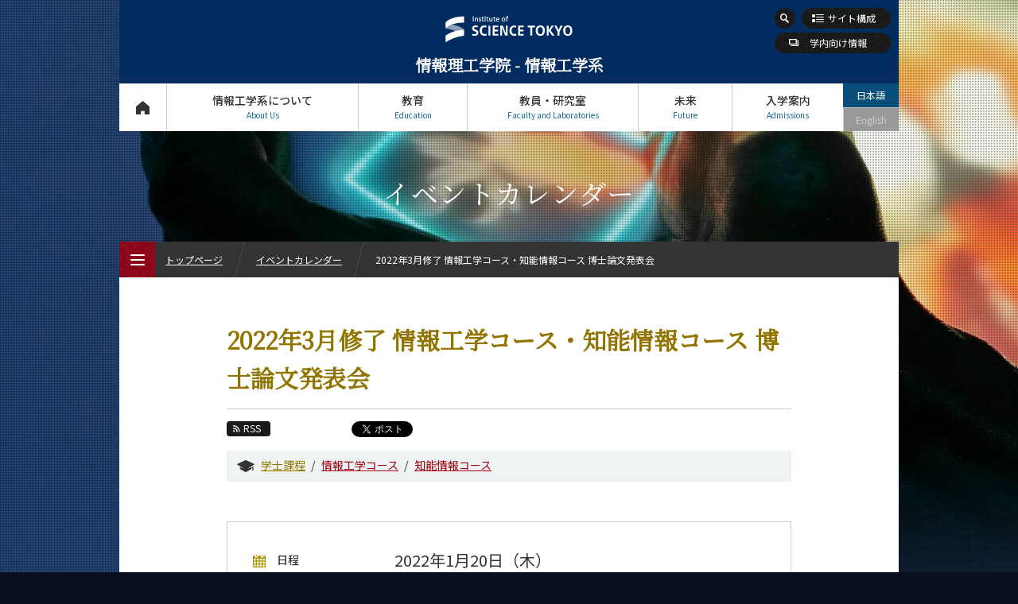

--- FILE ---
content_type: text/html; charset=UTF-8
request_url: https://educ.titech.ac.jp/cs/event_information/2022/061815.html
body_size: 7899
content:
<!DOCTYPE html>
<html lang="ja" dir="ltr">
<head prefix="og: http://ogp.me/ns# fb: http://ogp.me/ns/fb# article: http://ogp.me/ns/article#">
<meta charset="UTF-8">
<title>2022年3月修了 情報工学コース・知能情報コース 博士論文発表会 | イベントカレンダー | Science Tokyo 情報理工学院 情報工学系</title>
<meta name="keywords" content="情報工学系, イベントカレンダー, 2022年3月修了 情報工学コース・知能情報コース 博士論文発表会, 情報理工学院, 東工大, 東京工業大学, Tokyo Tech">
<meta name="description" content="東京工業大学 情報理工学院 情報工学系の2022年3月修了 情報工学コース・知能情報コース 博士論文発表会ページ。2022年3月修了の情報工学コース・知能情報コース 博士論文発表会を行います。プログラムは以下のPDFファイルを参照してください。">

<link rel="icon" type="image/x-icon" href="/common/img/favicon.ico">
<meta property="fb:app_id" content="2101527763319476">
<meta property="og:type" content="article">
<meta property="og:title" content="2022年3月修了 情報工学コース・知能情報コース 博士論文発表会 | イベントカレンダー | Science Tokyo 情報理工学院 情報工学系">
<meta property="og:description" content="東京工業大学 情報理工学院 情報工学系の2022年3月修了 情報工学コース・知能情報コース 博士論文発表会ページ。2022年3月修了の情報工学コース・知能情報コース 博士論文発表会を行います。プログラムは以下のPDFファイルを参照してください。">
<meta property="og:url" content="https://educ.titech.ac.jp/cs/event_information/2022/061815.html">
<meta property="og:image" content="https://educ.titech.ac.jp/cs/common/img/logo_sns.jpg">
<meta name="twitter:card" content="summary_large_image">
<meta name="twitter:site" content="@tokyotech_jp">


<meta name="viewport" content="width=device-width, initial-scale=1">
<script type="text/javascript" src="/common/js/webfontloader.js" defer></script>
<script type="text/javascript" src="/common/js/webfontloader-script.js" defer></script>
<link rel="stylesheet" type="text/css" href="/common/css/cmn_layout_pc.css" media="screen and (min-width: 769px)">
<link rel="stylesheet" type="text/css" href="/common/css/cmn_layout_sp.css" media="screen and (max-width: 768px)">
<link rel="stylesheet" type="text/css" href="/common/css/cmn_layout_print.css" media="print">
<link rel="stylesheet" type="text/css" href="/common/css/cmn_style.css" media="all">
<script type="text/javascript" src="/common/js/jquery-3.5.1.min.js"></script>
<script type="text/javascript" src="/common/js/common.js"></script>
<!--[if lt IE 9]>
<script type="text/javascript" src="/common/js/html5_ie.js"></script>
<link rel="stylesheet" type="text/css" href="/common/css/cmn_layout_pc.css" media="all">
<link rel="stylesheet" type="text/css" href="/common/css/cmn_style.css" media="all">
<![endif]-->
<link rel="stylesheet" type="text/css" href="/cs/common/css/cmn_style_pc.css" media="screen and (min-width: 769px)">
<link rel="stylesheet" type="text/css" href="/cs/common/css/cmn_style_sp.css" media="screen and (max-width: 768px)">
<!--[if lt IE 9]>
<link rel="stylesheet" type="text/css" href="/cs/common/css/cmn_style_pc.css" media="all">
<![endif]-->


<link rel="stylesheet" type="text/css" href="/cs/event_information/css/style_pc.css" media="screen and (min-width: 769px)">
<link rel="stylesheet" type="text/css" href="/cs/event_information/css/style_sp.css" media="screen and (max-width: 768px)">
<link rel="stylesheet" type="text/css" href="/cs/event_information/css/style_print.css" media="print">

<!--[if lt IE 9]>
<link rel="stylesheet" type="text/css" href="/cs/event_information/css/style_pc.css" media="all">
<![endif]-->

<script>
  (function(i,s,o,g,r,a,m){i['GoogleAnalyticsObject']=r;i[r]=i[r]||function(){
  (i[r].q=i[r].q||[]).push(arguments)},i[r].l=1*new Date();a=s.createElement(o),
  m=s.getElementsByTagName(o)[0];a.async=1;a.src=g;m.parentNode.insertBefore(a,m)
  })(window,document,'script','//www.google-analytics.com/analytics.js','ga');

  ga('create', 'UA-7676767-1', 'auto');
  ga('send', 'pageview');

</script>
<!-- Global site tag (gtag.js) - Google Analytics -->
<script async src="https://www.googletagmanager.com/gtag/js?id=G-VKBJ61GEPE"></script>
<script>
  window.dataLayer = window.dataLayer || [];
  function gtag(){dataLayer.push(arguments);}
  gtag('js', new Date());

  gtag('config', 'G-VKBJ61GEPE');
</script></head>
<body id="event_detail">
<div id="wrapper">
	<header id="header">
		<div id="headerIn">
			<p id="headerLogo"><a href="/cs/"><img src="/common/img/logo.svg" width="241" height="49" alt="Institute of Science Tokyo"><span class="font_min">情報理工学院 - 情報工学系</span></a></p>
			<div id="headerFunc">
                <div id="headerSearch">
					<form action="/cs/site_search/" id="cse-search-box">
							<input type="hidden" name="cx" value="016737275621795016578:wcnvds5pjri">
							<input type="hidden" name="cof" value="FORID:10">
							<input type="hidden" name="ie" value="UTF-8">
							<input type="text" name="q" value="" maxlength="300" class="txt">
							<div class="btn">
								<input type="image" name="sa" src="/common/img/btn_search01_on.png" alt="検索">
								<p><span><img src="/common/img/btn_search01_no.png" width="26" height="26" alt="検索"></span></p>
							</div>
						</form>
						<script type="text/javascript" src="//www.google.com/coop/cse/brand?form=cse-search-box&amp;lang=ja"></script>
					
				<!-- /headerSearch --></div>
					<p id="headerOrg"><a href="#"><span>サイト構成</span></a></p>
					<p id="headerLimit">
					<a href="http://local.c.titech.ac.jp/student/" target="_blank"><span>学内向け情報</span></a>
					<!-- /headerLimit --></p>
					<nav id="gNavi">
						<ul>
							<li id="gNav01"><a href="/cs/">トップページ<span>Top Page</span></a></li>
							<li id="gNav02"><a href="#" rel="about_us">情報工学系について<span>About Us</span></a>
								<div>
									<ul>
										<li id="gNav02_01">
											<a href="/cs/about_us/" class="expand">
												<img src="/cs/common/img/bg_gnav02_01.jpg" width="300" height="100" alt="私たちのヴィジョン">
												<span>私たちのヴィジョン</span>
											</a>
										</li>
										<li id="gNav02_02">
											<a href="/cs/about_us/overview.html" class="expand">
												<img src="/cs/common/img/bg_gnav02_02.jpg" width="300" height="100" alt="概要">
												<span>概要</span>
											</a>
										</li>
									</ul>
									<p class="close"><a href="#">CLOSE</a></p>
								</div>
							</li>
							<li id="gNav03"><a href="#" rel="education">教育<span>Education</span></a>
								<div>
									<ul>
										<li id="gNav03_01">
											<a href="/cs/education/cs_undergraduate/" class="expand">
												<img src="/cs/common/img/bg_gnav03_01.jpg" width="300" height="70" alt="情報工学系（学士課程）">
												<span>情報工学系<br>（学士課程）</span>
											</a>
											<ul>
												<li><a href="/cs/education/cs_undergraduate/five_features.html"><span>5つの特長</span></a></li>
												<li><a href="/cs/education/cs_undergraduate/curriculum.html"><span>学びの体系</span></a></li>
											</ul>
										</li>
										<li id="gNav03_02">
											<a href="/cs/education/cs_graduate/" class="expand">
												<img src="/cs/common/img/bg_gnav03_02.jpg" width="300" height="70" alt="情報工学コース（大学院課程）">
												<span>情報工学コース<br>（大学院課程）</span>
											</a>
											<ul>
												<li><a href="/cs/education/cs_graduate/five_features.html"><span>5つの特長</span></a></li>
												<li><a href="/cs/education/cs_graduate/curriculum.html"><span>学びの体系</span></a></li>
											</ul>
										</li>
										<li id="gNav03_03">
											<a href="/cs/education/ai_graduate/" class="expand">
												<img src="/cs/common/img/bg_gnav03_03.jpg" width="300" height="70" alt="知能情報コース（大学院課程）">
												<span>知能情報コース<br>（大学院課程）</span>
											</a>
											<ul>
												<li><a href="/cs/education/ai_graduate/five_features.html"><span>5つの特長</span></a></li>
												<li><a href="/cs/education/ai_graduate/curriculum.html"><span>学びの体系</span></a></li>
											</ul>
										</li>
                                        <li id="gNav03_04">
                                            <a href="/cs/education/esi_graduate/" class="expand">
                                                <img src="/cs/common/img/bg_gnav03_04.jpg" width="300" height="70" alt="エネルギー・情報コース（大学院課程）">
                                                <span>エネルギー・情報コース<br>（大学院課程）</span>
                                            </a>
                                            <ul>
                                                <li><a href="/cs/education/esi_graduate/five_features.html"><span>5つの特長</span></a></li>
                                                <li><a href="/cs/education/esi_graduate/curriculum.html"><span>学びの体系</span></a></li>
                                            </ul>
                                        </li>
                                        <li id="gNav03_05">
                                            <a href="/cs/education/stm_graduate/" class="expand">
                                                <img src="/cs/common/img/bg_gnav03_05.jpg" width="300" height="70" alt="人間医療科学技術コース（大学院課程）">
                                                <span>人間医療科学技術コース<br>（大学院課程）</span>
                                            </a>
                                            <ul>
                                                <li><a href="/cs/education/stm_graduate/five_features.html"><span>5つの特長</span></a></li>
                                                <li><a href="/cs/education/stm_graduate/curriculum.html"><span>学びの体系</span></a></li>
                                            </ul>
                                        </li>
                                        <li id="gNav03_06">
                                            <a href="/cs/education/mis_graduate/" class="expand">
                                                <img src="/cs/common/img/bg_gnav03_06.jpg" width="300" height="70" alt="物質・情報卓越コース（博士後期課程）">
                                                <span>物質・情報卓越コース<br>（博士後期課程）</span>
                                            </a>
                                            <ul>
                                                <li><a href="/cs/education/mis_graduate/five_features.html"><span>5つの特長</span></a></li>
                                                <li><a href="/cs/education/mis_graduate/curriculum.html"><span>学びの体系</span></a></li>
                                            </ul>
                                        </li>
									</ul>
									<p class="close"><a href="#">CLOSE</a></p>
								</div>
							</li>
							<li id="gNav04"><a href="#" rel="faculty">教員・研究室<span>Faculty and Laboratories</span></a>
								<div>
									<ul>
										<li id="gNav04_01">
											<a href="/cs/faculty/" class="expand">
												<img src="/cs/common/img/bg_gnav04_01.jpg" width="300" height="100" alt="担当教員一覧">
												<span>担当教員一覧</span>
											</a>
										</li>
										<li id="gNav04_02">
											<a href="/cs/faculty/research_lab/" class="expand">
												<img src="/cs/common/img/bg_gnav04_02.jpg" width="300" height="100" alt="研究室と研究テーマ">
												<span>研究室と研究テーマ</span>
											</a>
										</li>
									</ul>
									<p class="close"><a href="#">CLOSE</a></p>
								</div>
							</li>
							<li id="gNav05"><a href="#" rel="future">未来<span>Future</span></a>
								<div>
									<ul>
										<li id="gNav05_01">
											<a href="/cs/future/" class="expand">
												<img src="/cs/common/img/bg_gnav05_01.jpg" width="300" height="100" alt="将来の進路">
												<span>将来の進路</span>
											</a>
										</li>
										<li id="gNav05_02">
											<a href="/cs/future/graduate_stories/" class="expand">
												<img src="/cs/common/img/bg_gnav05_02.jpg" width="300" height="100" alt="活躍する先輩たち">
												<span>活躍する先輩たち</span>
											</a>
										</li>
									</ul>
									<p class="close"><a href="#">CLOSE</a></p>
								</div>
							</li>
							<li id="gNav06"><a href="#" rel="admissions">入学案内<span>Admissions</span></a>
								<div>
									<ul>
										<li id="gNav06_01"><a href="/cs/admissions/" class="expand"><img src="/cs/common/img/bg_gnav06_01.jpg" width="300" height="100" alt="入学案内"><span>入学案内</span></a></li>
									</ul>
									<p class="close"><a href="#">CLOSE</a></p>
								</div>
							</li>
						</ul>
					<!-- /gNavi --></nav>
					<ul id="languageNavi">
<li class="ja"><a href="#" class="active">日本語</a></li>

	
        
        <li class="eng"><span>English</span></li>
        
	

					<!-- /languageNavi --></ul>
				<!-- /headerFunc --></div>
		<!-- /headerIn --></div>
	</header>
	<p id="contentsTitle" class="font_min">イベントカレンダー</p>
	<div id="contents">
		<div id="contentsIn">
			<div class="heading_event01">
				<h1 class="tit font_min">2022年3月修了 情報工学コース・知能情報コース 博士論文発表会</h1>
				<div class="sns">
					<ul class="sns_shares">
						<li><p class="btn_rss"><a href="/cs/event_information/rss.xml"><span>RSS</span></a></p></li>
						<li class="fb">
							<script type="text/javascript">
								document.write('<iframe src="//www.facebook.com/plugins/like.php?href='+encodeURIComponent(document.URL)+'&amp;width=100&amp;height=20&amp;colorscheme=light&amp;layout=button_count&amp;action=like&amp;show_faces=false&amp;send=false" scrolling="no" frameborder="0" style="border:none; overflow:hidden; width:100px; height:20px;" allowTransparency="true"></iframe>');
							</script>
						</li>

						<li class="tw" style="margin-left:-12px;"><a href="https://twitter.com/share" class="twitter-share-button" data-url="https://educ.titech.ac.jp/cs/event_information/2022/061815.html" data-text="2022年3月修了 情報工学コース・知能情報コース 博士論文発表会 | イベントカレンダー | Science Tokyo 情報理工学院 情報工学系">Tweet</a><script>!function(d,s,id){var js,fjs=d.getElementsByTagName(s)[0];if(!d.getElementById(id)){js=d.createElement(s);js.id=id;js.src="//platform.twitter.com/widgets.js";fjs.parentNode.insertBefore(js,fjs);}}(document,"script","twitter-wjs");</script></li>
						<li><div class="g-plusone" data-href="https://educ.titech.ac.jp/cs/event_information/2022/061815.html" data-size="medium"></div></li>
					</ul>
				</div>
				<ul class="course">
					
					
					
					<li><a href="/cs/event_information/cs_undergraduate/" class="undergraduate">学士課程</a></li>
					<li><a href="/cs/event_information/cs_graduate/">情報工学コース</a></li>
					
					<li><a href="/cs/event_information/ai_graduate/">知能情報コース</a></li>
				</ul>
			</div>

<div class="section01"><div class="box_event01">
        
					<dl class="calendar">
						<dt><span>日程</span></dt>
						<dd>2022年1月20日（木）</dd>
					</dl>
					
					
					
					
					
					
					
</div><!-- /section01 --></div>
        

			<div class="section01">
				
				<p>2022年3月修了の情報工学コース・知能情報コース 博士論文発表会を行います。プログラムは以下のPDFファイルを参照してください。</p>
			<!-- /section01 --></div>
			<div class="section01">
				<ul class="btn_type02 iconSelector">
					<li><a href="/cs/event_information/file/30aef1dbc307b8a9d51383aafbd1b988.pdf">2022年3月修了 情報工学コース・知能情報コース 博士論文発表会</a></li>
					
				</ul>
			<!-- /section01 --></div>
			
            <div class="section01">
                <div class="upd"><p>更新日：2022.01.14</p></div>
            <!-- /section01 --></div>

			<div class="ftContents">
				<div class="tags">
					<ul class="course">
						
					
						
					
						
					
						<li><a href="/cs/event_information/cs_undergraduate/" class="undergraduate">学士課程</a></li>
					
						<li><a href="/cs/event_information/cs_graduate/">情報工学コース</a></li>
					
						
					
						<li><a href="/cs/event_information/ai_graduate/">知能情報コース</a></li>
					</ul>
				</div>
				<div>
					<ul class="sns_shares">
						<li><p class="btn_rss"><a href="/cs/event_information/rss.xml"><span>RSS</span></a></p></li>
						<li class="fb">
							<script type="text/javascript">
								document.write('<iframe src="//www.facebook.com/plugins/like.php?href='+encodeURIComponent(document.URL)+'&amp;width=100&amp;height=20&amp;colorscheme=light&amp;layout=button_count&amp;action=like&amp;show_faces=false&amp;send=false" scrolling="no" frameborder="0" style="border:none; overflow:hidden; width:100px; height:20px;" allowTransparency="true"></iframe>');
							</script>
						</li>

						<li class="tw" style="margin-left:-12px;"><a href="https://twitter.com/share" class="twitter-share-button" data-url="https://educ.titech.ac.jp/cs/event_information/2022/061815.html" data-text="2022年3月修了 情報工学コース・知能情報コース 博士論文発表会 | イベントカレンダー | Science Tokyo 情報理工学院 情報工学系">Tweet</a><script>!function(d,s,id){var js,fjs=d.getElementsByTagName(s)[0];if(!d.getElementById(id)){js=d.createElement(s);js.id=id;js.src="//platform.twitter.com/widgets.js";fjs.parentNode.insertBefore(js,fjs);}}(document,"script","twitter-wjs");</script></li>
						<li><div class="g-plusone" data-href="https://educ.titech.ac.jp/cs/event_information/2022/061815.html" data-size="medium"></div></li>
					</ul>
				</div>
			<!-- /ftContents --></div>
		<!-- /contentsIn --></div>
	<!-- /contents --></div>

	<div id="fNavi">
		<div id="fNaviIn">
			<ul>
				<li id="fNav01"><a href="/cs/about_this_site/"><span>本サイトについて</span></a></li>
				<li id="fNav02"><a href="/cs/privacy/"><span>個人情報の<br>取り扱いについて</span></a></li>
				<li id="fNav03"><a href="/cs/contact_and_access/"><span>お問い合わせ・<br>アクセス</span></a></li>
				<li id="fNav04"><a href="/cs/publications/"><span>広報誌</span></a></li>
				<li id="fNav05"><a href="/cs/links/"><span>関連リンク</span></a></li>
				<li id="fNav06"><a href="/cs/site_map/"><span>サイトマップ</span></a></li>
			</ul>
		<!-- /fNaviIn --></div>
	<!-- /fNavi --></div>
	<footer id="footer">
		<div id="footerIn">
			<div id="footerFunc">
				<div class="sns">
					<ul class="footer_sns_icon mb10">
						<li class="footer_sns_list"><a class="footer_sns_link" href="https://www.facebook.com/sciencetokyo.official.ja" target="_blank" rel="noopener noreferrer"><svg width="33" height="33" viewBox="0 0 33 33" fill="none" xmlns="http://www.w3.org/2000/svg" role="img" aria-labelledby="facebook-logo-icon"><title id="facebook-logo-icon">Facebook logo</title><rect width="33" height="33" rx="4" fill="#0076FA"></rect><path d="M28 16.0672C28 9.95496 23.0751 5 17 5C10.9249 5 6 9.95496 6 16.0672C6 21.5912 10.0225 26.1697 15.2813 27V19.2663H12.4883V16.0672H15.2813V13.629C15.2813 10.8553 16.9235 9.32313 19.4361 9.32313C20.6396 9.32313 21.8984 9.53929 21.8984 9.53929V12.2629H20.5114C19.1449 12.2629 18.7188 13.116 18.7188 13.9912V16.0672H21.7695L21.2818 19.2663H18.7188V27C23.9775 26.1697 28 21.5912 28 16.0672Z" fill="white"></path></svg></a></li>
						<li class="footer-sns-list"><a class="footer-sns-link" href="https://x.com/sciencetokyo_ja" target="_blank" rel="noopener noreferrer"><svg width="33" height="33" viewBox="0 0 33 33" fill="none" xmlns="http://www.w3.org/2000/svg"><path d="M29.3301 0.25H4.33008C2.12094 0.25 0.330078 2.04086 0.330078 4.25V29.25C0.330078 31.4591 2.12094 33.25 4.33008 33.25H29.3301C31.5392 33.25 33.3301 31.4591 33.3301 29.25V4.25C33.3301 2.04086 31.5392 0.25 29.3301 0.25Z" fill="black"/><path d="M18.7124 15.7893L25.4133 8H23.8254L18.0071 14.7633L13.3599 8H8L15.0274 18.2273L8 26.3955H9.58799L15.7324 19.2533L20.6401 26.3955H26L18.7121 15.7893H18.7124ZM16.5375 18.3174L15.8255 17.299L10.1602 9.19542H12.5992L17.1712 15.7353L17.8832 16.7537L23.8262 25.2545H21.3871L16.5375 18.3178V18.3174Z" fill="white"/></svg></a></li>	
                    	<li class="footer_sns_list"><a class="footer_sns_link" href="https://www.linkedin.com/school/sciencetokyo/" target="_blank" rel="noopener noreferrer"><svg width="33" height="33" viewBox="0 0 33 33" fill="none" xmlns="http://www.w3.org/2000/svg" role="img" aria-labelledby="LinkedIn-logo-icon"><title id="LinkedIn-logo-icon">LinkedIn logo</title><rect width="33" height="33" rx="4" fill="#2867B2"></rect><path d="M10.4688 27.7195H6.34375V12.5945H10.4688V27.7195ZM8.40625 10.851C7.078 10.851 6 9.76475 6 8.4255C6 7.08625 7.078 6 8.40625 6C9.7345 6 10.8125 7.08625 10.8125 8.4255C10.8125 9.76475 9.73588 10.851 8.40625 10.851ZM26.9688 27.7195H22.8438V20.014C22.8438 15.383 17.3438 15.7336 17.3438 20.014V27.7195H13.2188V12.5945H17.3438V15.0214C19.2633 11.4656 26.9688 11.203 26.9688 18.4259V27.7195Z" fill="white"></path></svg></a></li>
						<li class="footer_sns_list"><a class="footer_sns_link" href="https://www.youtube.com/@sciencetokyo_ja" target="_blank" rel="noopener noreferrer"><svg width="33" height="33" viewBox="0 0 33 33" fill="none" xmlns="http://www.w3.org/2000/svg" role="img" aria-labelledby="YouTube-logo-icon"><title id="YouTube-logo-icon">YouTube logo</title><rect width="33" height="33" rx="3" fill="#FE0000"></rect><path fill-rule="evenodd" clip-rule="evenodd" d="M26.2673 8.50757C27.343 8.78683 28.1901 9.60965 28.4777 10.6546C29 12.5485 29 16.5001 29 16.5001C29 16.5001 29 20.4515 28.4777 22.3452C28.1901 23.3902 27.343 24.2132 26.2673 24.4924C24.3177 25 16.5 25 16.5 25C16.5 25 8.68229 25 6.73266 24.4924C5.657 24.2132 4.80978 23.3902 4.52229 22.3452C4 20.4515 4 16.5001 4 16.5001C4 16.5001 4 12.5485 4.52229 10.6546C4.80978 9.60965 5.657 8.78683 6.73266 8.50757C8.68229 8 16.5 8 16.5 8C16.5 8 24.3177 8 26.2673 8.50757ZM20.495 16.5L13.9999 12.8571V20.1428L20.495 16.5Z" fill="white"></path></svg></a></li>
              			<li class="footer-sns-list"><a class="footer-sns-link" href="https://www.instagram.com/sciencetokyo_ja/" target="_blank" rel="noopener noreferrer"><img src="/common/img/logo-instagram.png" width="33" height="33" alt="instagram"></a></li>
                	</ul>
				<!-- /sns --></div>
            	<div class="logo">
                	<img src="/common/img/logo.svg" alt="Institute of Science Tokyo" width="241" height="49">
           		</div>
            	<div class="links">
					<ul>
						<li><a href="https://www.isct.ac.jp/ja" target="_blank">Science Tokyo Webヘ</a></li>
                    	<li><a href="https://www.titech.ac.jp/enrolled/news/" target="_blank">在学生向け情報</a></li>
                    	<li><a href="https://www.titech.ac.jp/staff/news/" target="_blank">教職員向け情報（学内限定）</a></li>
					</ul>
				<!-- /links --></div>
			<!-- /footerFunc --></div>
		<!-- /footerIn --></div>
		<p id="copyright">&copy; Dept. of Computer Science, Institute of Science Tokyo</p>
	</footer>
	<p class="pageTop"><a href="#wrapper"><img src="/common/img/btn_pagetop01.png" width="40" height="60" alt="ページのトップへ"></a></p>
<!-- /wrapper --></div>

<div id="menu_btn">
	<p class="open"><a href="#"><img src="/common/img/btn_menu01.png" width="45" height="45" alt="MENU"><span><img src="/common/img/btn_menu01_txt.png" width="45" height="45" alt=""></span><span class="text_menu">MENU</span></a></p>
	<p class="close"><a href="#"><img src="/common/img/btn_menu02.png" width="45" height="45" alt="CLOSE"><span><img src="/common/img/btn_menu02_txt.png" width="45" height="45" alt=""></span><span class="text_close">CLOSE</span></a></p>
<!-- /menu_btn --></div>
<div id="menu">
	<div id="breadcrumbWrap">
		<ul id="breadcrumb">
			<li><p><a href="/cs/">トップページ</a></p></li>
			<li><p><a href="/cs/event_information/">イベントカレンダー</a></p></li>
			<li><p>2022年3月修了 情報工学コース・知能情報コース 博士論文発表会</p></li>
		</ul>
	<!-- /breadcrumbWrap --></div>
	<div id="mNaviWrap">
		<ul class="language">
<li class="ja"><a href="#" class="active">日本語</a></li>

	
        
        <li class="eng"><span>English</span></li>
        
	

		</ul>
		<div id="mNavi">
			<nav id="mNaviIn">
				<ul>
					<li><p><a href="/cs/" class="home">トップページ<span>Top Page</span></a></p></li>
					<li><p><a href="#" class="plus">情報工学系について<span>About Us</span></a></p>
						<ul>
							<li><p><a href="/cs/about_us/"><span>私たちのヴィジョン</span></a></p></li>
							<li><p><a href="/cs/about_us/overview.html"><span>概要</span></a></p></li>
						</ul>
					</li>
					<li><p><a href="#" class="plus">教育<span>Education</span></a></p>
						<ul>
							<li><p><a href="/cs/education/cs_undergraduate/"><span>情報工学系（学士課程）</span></a></p>
								<ul class="noSlide">
									<li><p><a href="/cs/education/cs_undergraduate/five_features.html"><span>5つの特長</span></a></p></li>
									<li><p><a href="/cs/education/cs_undergraduate/curriculum.html"><span>学びの体系</span></a></p></li>
								</ul>
							</li>
							<li><p><a href="/cs/education/cs_graduate/"><span>情報工学コース（大学院課程）</span></a></p>
								<ul class="noSlide">
									<li><p><a href="/cs/education/cs_graduate/five_features.html"><span>5つの特長</span></a></p></li>
									<li><p><a href="/cs/education/cs_graduate/curriculum.html"><span>学びの体系</span></a></p></li>
								</ul>
							</li>
							<li><p><a href="/cs/education/ai_graduate/"><span>知能情報コース（大学院課程）</span></a></p>
								<ul class="noSlide">
									<li><p><a href="/cs/education/ai_graduate/five_features.html"><span>5つの特長</span></a></p></li>
									<li><p><a href="/cs/education/ai_graduate/curriculum.html"><span>学びの体系</span></a></p></li>
								</ul>
							</li>
							<li><p><a href="/cs/education/esi_graduate/"><span>エネルギー・情報コース（大学院課程）</span></a></p>
								<ul class="noSlide">
									<li><p><a href="/cs/education/esi_graduate/five_features.html"><span>5つの特長</span></a></p></li>
									<li><p><a href="/cs/education/esi_graduate/curriculum.html"><span>学びの体系</span></a></p></li>
								</ul>
							</li>
							<li><p><a href="/cs/education/stm_graduate/"><span>人間医療科学技術コース（大学院課程）</span></a></p>
								<ul class="noSlide">
									<li><p><a href="/cs/education/stm_graduate/five_features.html"><span>5つの特長</span></a></p></li>
									<li><p><a href="/cs/education/stm_graduate/curriculum.html"><span>学びの体系</span></a></p></li>
								</ul>
							</li>
							<li><p><a href="/cs/education/mis_graduate/"><span>物質・情報卓越コース（博士後期課程）</span></a></p>
								<ul class="noSlide">
									<li><p><a href="/cs/education/mis_graduate/five_features.html"><span>5つの特長</span></a></p></li>
									<li><p><a href="/cs/education/mis_graduate/curriculum.html"><span>学びの体系</span></a></p></li>
								</ul>
							</li>
						</ul>
					</li>
					<li><p><a href="#" class="plus">教員・研究室<span>Faculty and Laboratories</span></a></p>
						<ul>
							<li><p><a href="/cs/faculty/"><span>担当教員一覧</span></a></p></li>
							<li><p><a href="/cs/faculty/research_lab/"><span>研究室と研究テーマ</span></a></p></li>
						</ul>
					</li>
					<li><p><a href="#" class="plus">未来<span>Future</span></a></p>
						<ul>
							<li><p><a href="/cs/future/"><span>将来の進路</span></a></p></li>
							<li><p><a href="/cs/future/graduate_stories/"><span>活躍する先輩たち</span></a></p>
								<ul class="noSlide">
									<li><p><a href="/cs/future/graduate_stories/053370.html"><span>石山 洸さん</span></a></p></li>
								
									<li><p><a href="/cs/future/graduate_stories/048745.html"><span>ビラチ スラヴェンさん</span></a></p></li>
								
									<li><p><a href="/cs/future/graduate_stories/048741.html"><span>鍛冶 さき子さん</span></a></p></li>
								
									<li><p><a href="/cs/future/graduate_stories/048737.html"><span>鈴木 脩司さん</span></a></p></li>
								</ul>
							</li>
						</ul>
					</li>
					<li><p><a href="#" class="plus">入学案内<span>Admissions</span></a></p>
						<ul>
							<li><p><a href="/cs/admissions/"><span>入学案内</span></a></p></li>
						</ul>
					</li>
					<li><p><a href="#" class="plus">情報工学系 News<span>News</span></a></p>
						<ul>
							<li><p><a href="/cs/news/" class="arrow"><span>News 一覧</span></a></p></li>
							<li><p><a href="#" class="plus"><span>カテゴリ別</span></a></p>
								<ul class="category">
									<li><p><a href="/cs/news/education/"><span>教育</span></a></p></li>
								
									<li><p><a href="/cs/news/research/"><span>研究</span></a></p></li>
								
									<li><p><a href="/cs/news/outreach/"><span>社会連携</span></a></p></li>
								
									<li><p><a href="/cs/news/global/"><span>国際交流</span></a></p></li>
								
									<li><p><a href="/cs/news/students/"><span>学生の活躍</span></a></p></li>
								
									<li><p><a href="/cs/news/faculty/"><span>教員の活躍</span></a></p></li>
								
									<li><p><a href="/cs/news/prizes/"><span>受賞・表彰</span></a></p></li>
								
									<li><p><a href="/cs/news/events/"><span>イベント報告</span></a></p></li>
								
									<li><p><a href="/cs/news/information/"><span>お知らせ</span></a></p></li>
								
									
								</ul>
							</li>
							<li><p><a href="#" class="plus"><span>課程別</span></a></p>
								<ul class="course">
									<li><p><a href="/cs/news/cs_undergraduate/"><span>学士課程</span></a></p></li>
								
									<li><p><a href="/cs/news/cs_graduate/"><span>情報工学コース</span></a></p></li>
								
									
								
									
								
									<li><p><a href="/cs/news/ai_graduate/"><span>知能情報コース</span></a></p></li>
								
									
								</ul>
							</li>
							
                        
							<li><p><a href="#" class="plus"><span>月別</span></a></p>
							<ul class="monthly">
								<li><p><a href="#" class="plus"><span>2025年</span></a></p>
									<ul>
										
										<li><p><a href="/cs/news/2025_12/"><span>12月</span></a></p></li>
										<li><p><a href="/cs/news/2025_10/"><span>10月</span></a></p></li>
										<li><p><a href="/cs/news/2025_08/"><span>8月</span></a></p></li>
										<li><p><a href="/cs/news/2025_07/"><span>7月</span></a></p></li>
										<li><p><a href="/cs/news/2025_06/"><span>6月</span></a></p></li>
										<li><p><a href="/cs/news/2025_04/"><span>4月</span></a></p></li><li><p><a href="/cs/news/2025_01/"><span>1月</span></a></p></li>
									</ul>
								</li>
								<li><p><a href="#" class="plus"><span>2024年</span></a></p>
									<ul>
										<li><p><a href="/cs/news/2024_10/"><span>10月</span></a></p></li>
										<li><p><a href="/cs/news/2024_09/"><span>9月</span></a></p></li>
										<li><p><a href="/cs/news/2024_06/"><span>6月</span></a></p></li>
										<li><p><a href="/cs/news/2024_05/"><span>5月</span></a></p></li>
										<li><p><a href="/cs/news/2024_04/"><span>4月</span></a></p></li>
										<li><p><a href="/cs/news/2024_03/"><span>3月</span></a></p></li>
										<li><p><a href="/cs/news/2024_02/"><span>2月</span></a></p></li><li><p><a href="/cs/news/2024_01/"><span>1月</span></a></p></li>
									</ul>
								</li>
								<li><p><a href="#" class="plus"><span>2023年</span></a></p>
									<ul>
										<li><p><a href="/cs/news/2023_12/"><span>12月</span></a></p></li>
										<li><p><a href="/cs/news/2023_11/"><span>11月</span></a></p></li>
										<li><p><a href="/cs/news/2023_10/"><span>10月</span></a></p></li>
										<li><p><a href="/cs/news/2023_07/"><span>7月</span></a></p></li>
										<li><p><a href="/cs/news/2023_06/"><span>6月</span></a></p></li>
										<li><p><a href="/cs/news/2023_05/"><span>5月</span></a></p></li>
										<li><p><a href="/cs/news/2023_03/"><span>3月</span></a></p></li><li><p><a href="/cs/news/2023_01/"><span>1月</span></a></p></li>
									</ul>
								</li>
								<li><p><a href="#" class="plus"><span>2022年</span></a></p>
									<ul>
										<li><p><a href="/cs/news/2022_12/"><span>12月</span></a></p></li>
										<li><p><a href="/cs/news/2022_10/"><span>10月</span></a></p></li>
										<li><p><a href="/cs/news/2022_08/"><span>8月</span></a></p></li>
										<li><p><a href="/cs/news/2022_06/"><span>6月</span></a></p></li>
										<li><p><a href="/cs/news/2022_03/"><span>3月</span></a></p></li><li><p><a href="/cs/news/2022_01/"><span>1月</span></a></p></li>
									</ul>
								</li>
								<li><p><a href="#" class="plus"><span>2021年</span></a></p>
									<ul>
										<li><p><a href="/cs/news/2021_12/"><span>12月</span></a></p></li>
										<li><p><a href="/cs/news/2021_10/"><span>10月</span></a></p></li>
										<li><p><a href="/cs/news/2021_08/"><span>8月</span></a></p></li>
										<li><p><a href="/cs/news/2021_07/"><span>7月</span></a></p></li>
										<li><p><a href="/cs/news/2021_06/"><span>6月</span></a></p></li>
										<li><p><a href="/cs/news/2021_05/"><span>5月</span></a></p></li>
										<li><p><a href="/cs/news/2021_04/"><span>4月</span></a></p></li><li><p><a href="/cs/news/2021_01/"><span>1月</span></a></p></li>
									</ul>
								</li>
								<li><p><a href="#" class="plus"><span>2020年</span></a></p>
									<ul>
										<li><p><a href="/cs/news/2020_12/"><span>12月</span></a></p></li>
										<li><p><a href="/cs/news/2020_10/"><span>10月</span></a></p></li>
										<li><p><a href="/cs/news/2020_09/"><span>9月</span></a></p></li>
										<li><p><a href="/cs/news/2020_08/"><span>8月</span></a></p></li>
										<li><p><a href="/cs/news/2020_06/"><span>6月</span></a></p></li>
										<li><p><a href="/cs/news/2020_04/"><span>4月</span></a></p></li><li><p><a href="/cs/news/2020_02/"><span>2月</span></a></p></li>
									</ul>
								</li>
								<li><p><a href="#" class="plus"><span>2019年</span></a></p>
									<ul>
										<li><p><a href="/cs/news/2019_10/"><span>10月</span></a></p></li>
										<li><p><a href="/cs/news/2019_09/"><span>9月</span></a></p></li>
										<li><p><a href="/cs/news/2019_08/"><span>8月</span></a></p></li>
										<li><p><a href="/cs/news/2019_06/"><span>6月</span></a></p></li>
										<li><p><a href="/cs/news/2019_05/"><span>5月</span></a></p></li>
										<li><p><a href="/cs/news/2019_04/"><span>4月</span></a></p></li><li><p><a href="/cs/news/2019_01/"><span>1月</span></a></p></li>
									</ul>
								</li>
								<li><p><a href="#" class="plus"><span>2018年</span></a></p>
									<ul>
										<li><p><a href="/cs/news/2018_10/"><span>10月</span></a></p></li>
										<li><p><a href="/cs/news/2018_09/"><span>9月</span></a></p></li>
										<li><p><a href="/cs/news/2018_08/"><span>8月</span></a></p></li>
										<li><p><a href="/cs/news/2018_06/"><span>6月</span></a></p></li>
										<li><p><a href="/cs/news/2018_05/"><span>5月</span></a></p></li>
										<li><p><a href="/cs/news/2018_03/"><span>3月</span></a></p></li><li><p><a href="/cs/news/2018_01/"><span>1月</span></a></p></li>
									</ul>
								</li>
								<li><p><a href="#" class="plus"><span>2017年</span></a></p>
									<ul>
										<li><p><a href="/cs/news/2017_12/"><span>12月</span></a></p></li>
										<li><p><a href="/cs/news/2017_11/"><span>11月</span></a></p></li>
										<li><p><a href="/cs/news/2017_10/"><span>10月</span></a></p></li>
										<li><p><a href="/cs/news/2017_07/"><span>7月</span></a></p></li>
										<li><p><a href="/cs/news/2017_05/"><span>5月</span></a></p></li>
										<li><p><a href="/cs/news/2017_04/"><span>4月</span></a></p></li><li><p><a href="/cs/news/2017_01/"><span>1月</span></a></p></li>
									</ul>
								</li>
								<li><p><a href="#" class="plus"><span>2016年</span></a></p>
									<ul>
										<li><p><a href="/cs/news/2016_12/"><span>12月</span></a></p></li>
										<li><p><a href="/cs/news/2016_10/"><span>10月</span></a></p></li>
										<li><p><a href="/cs/news/2016_09/"><span>9月</span></a></p></li>
										<li><p><a href="/cs/news/2016_07/"><span>7月</span></a></p></li>
										<li><p><a href="/cs/news/2016_05/"><span>5月</span></a></p></li>
										<li><p><a href="/cs/news/2016_04/"><span>4月</span></a></p></li>
									</ul>
								</li>
							</ul>
						</li>
						</ul>
					</li>
					<li><p><a href="#" class="plus">イベントカレンダー<span>Event Calendar</span></a></p>
						<ul>
							<li><p><a href="/cs/event_information/" class="arrow"><span>今後のイベント</span></a></p></li>




<li><p><a href="#" class="plus"><span>今後の課程別イベント</span></a></p><ul class="course">




<li><p><a href="/cs/event_information/mis_graduate/"><span>物質・情報卓越コース</span></a></p></li>



<li><p><a href="/cs/event_information/hcsbe_graduate/"><span>ライフエンジニアリングコース</span></a></p></li>



<li><p><a href="/cs/event_information/cs_undergraduate/"><span>学士課程</span></a></p></li>



<li><p><a href="/cs/event_information/cs_graduate/"><span>情報工学コース</span></a></p></li>







<li><p><a href="/cs/event_information/ai_graduate/"><span>知能情報コース</span></a></p></li>
</ul></li>


                        















































































































































































































































































































































































































































































































































































































































































































































































































































	
		
		<li><p><a href="#" class="plus"><span>年別アーカイブ</span></a></p><ul>
		
        
		<li><p><a href="/cs/event_information/2026/"><span>2026年</span></a></p></li>
		
	
		
        
		<li><p><a href="/cs/event_information/2025/"><span>2025年</span></a></p></li>
		
	
		
        
		<li><p><a href="/cs/event_information/2024/"><span>2024年</span></a></p></li>
		
	
		
        
		<li><p><a href="/cs/event_information/2023/"><span>2023年</span></a></p></li>
		
	
		
        
		<li><p><a href="/cs/event_information/2022/"><span>2022年</span></a></p></li>
		
	
		
        
		<li><p><a href="/cs/event_information/2021/"><span>2021年</span></a></p></li>
		
	
		
        
		<li><p><a href="/cs/event_information/2020/"><span>2020年</span></a></p></li>
		
	
		
        
		<li><p><a href="/cs/event_information/2019/"><span>2019年</span></a></p></li>
		
	
		
        
		<li><p><a href="/cs/event_information/2018/"><span>2018年</span></a></p></li>
		
	
		
        
		<li><p><a href="/cs/event_information/2017/"><span>2017年</span></a></p></li>
		
	
		
        
		<li><p><a href="/cs/event_information/2016/"><span>2016年</span></a></p></li>
		
		</ul></li>
		
	



						</ul>
					</li>
				</ul>
			<!-- /mNaviIn --></nav>
		<!-- /mNavi --></div>
        <div class="search">
                <div class="search">
			<div>
				<form action="/cs/site_search/" id="cse-search-box">
					<input type="hidden" name="cx" value="016737275621795016578:wcnvds5pjri">
					<input type="hidden" name="cof" value="FORID:10">
					<input type="hidden" name="ie" value="UTF-8">
					<p class="txt"><input type="text" name="q" value="" maxlength="300"></p>
					<div class="btn">
						<input type="image" name="sa" src="/common/img/nav_search01.png" alt="検索">
					</div>
				</form>
				<script type="text/javascript" src="//www.google.com/coop/cse/brand?form=cse-search-box&amp;lang=ja"></script>
			</div>
		<!-- /headerSearch --></div>
        <!-- /headerSearch --></div>
		<p class="btnOrg"><a href="#"><span>サイト構成</span></a></p>
		<p class="btnLimit"><a href="http://local.c.titech.ac.jp/student/" target="_blank"><span>学内向け情報</span></a></p>
		<p class="btnClose"><a href="#"><span>CLOSE</span></a></p>
	<!-- /mNaviWrap --></div>
<!-- /menu --></div>
<div id="mainImg"></div>
<div id="dotCover"></div>
<div id="ft_line"></div>
<div id="overlay"></div>
<div id="boxOrg">
	<p class="close opacityOver"><a href="#">CLOSE</a></p>
	<ul>
		<li class="grandInfo">
			<div><p><img src="/common/img/logo-colored.svg" width="200" height="54" alt="Institute of Science Tokyo"></p></div>
			<ul>
				<li><a href="https://www.isct.ac.jp/ja" target="_blank"><span>Science Tokyo Web</span></a></li>
				<li><a href="https://admissions.isct.ac.jp/ja" target="_blank"><span>Science Tokyo 受験生</span></a></li>
				<li class="grandTop"><a href="/" target="_blank"><span>学院・系及びリベラルアーツ<br class="pcOnly">研究教育院</span></a></li>
			</ul>
		</li>
		<li>
			<div><p><a href="https://www.titech.ac.jp/about/organization/schools/organization01.html" target="_blank"><span>理学院</span></a></p></div>
			<ul>
				<li><a href="/math/" target="_blank"><span>数学系</span></a></li>
				<li><a href="/phys/" target="_blank"><span>物理学系</span></a></li>
				<li><a href="/chem/" target="_blank"><span>化学系</span></a></li>
				<li><a href="/eps/" target="_blank"><span>地球惑星科学系</span></a></li>
			</ul>
		</li>
		<li>
			<div><p><a href="https://www.titech.ac.jp/about/organization/schools/organization02.html" target="_blank"><span>工学院</span></a></p></div>
			<ul>
				<li><a href="/mech/" target="_blank"><span>機械系</span></a></li>
				<li><a href="/sc/" target="_blank"><span>システム制御系</span></a></li>
				<li><a href="/ee/" target="_blank"><span>電気電子系</span></a></li>
				<li><a href="/ict/" target="_blank"><span>情報通信系</span></a></li>
				<li><a href="/iee/" target="_blank"><span>経営工学系</span></a></li>
			</ul>
		</li>
		<li>
			<div><p><a href="https://www.titech.ac.jp/about/organization/schools/organization03.html" target="_blank"><span>物質理工学院</span></a></p></div>
			<ul>
				<li><a href="/mat/" target="_blank"><span>材料系</span></a></li>
				<li><a href="/cap/" target="_blank"><span>応用化学系</span></a></li>
			</ul>
		</li>
		<li>
			<div><p><a href="https://www.titech.ac.jp/about/organization/schools/organization04.html" target="_blank"><span>情報理工学院</span></a></p></div>
			<ul>
				<li><a href="/is/" target="_blank"><span>数理・計算科学系</span></a></li>
				<li><a href="/cs/" target="_blank"><span>情報工学系</span></a></li>
			</ul>
		</li>
		<li>
			<div><p><a href="https://www.titech.ac.jp/about/organization/schools/organization05.html" target="_blank"><span>生命理工学院</span></a></p></div>
			<ul>
				<li><a href="/bio/" target="_blank"><span>生命理工学系</span></a></li>
			</ul>
		</li>
		<li>
			<div><p><a href="https://www.titech.ac.jp/about/organization/schools/organization06.html" target="_blank"><span>環境・社会理工学院</span></a></p></div>
			<ul>
				<li><a href="/arch/" target="_blank"><span>建築学系</span></a></li>
				<li><a href="/cv/" target="_blank"><span>土木・環境工学系</span></a></li>
				<li><a href="/tse/" target="_blank"><span>融合理工学系</span></a></li>
				<li><a href="/shs/" target="_blank"><span>社会・人間科学系</span></a></li>
				<li><a href="/isc/" target="_blank" class="wide"><span>技術経営専門職学位課程<br class="spOnly"> / イノベーション科学系</span></a></li>
			</ul>
		</li>
		<li class="last">
			<div><p><a href="/ila/" target="_blank"><span>リベラルアーツ研究教育院</span></a></p></div>
		</li>
	</ul>
	<p class="note">※ 東工大の教育に関連するWebサイトの構成です。</p>
	<p class="closeFt"><a href="#">CLOSE</a></p>
</div>
</body>
</html>

--- FILE ---
content_type: text/css
request_url: https://educ.titech.ac.jp/cs/common/css/cmn_style_pc.css
body_size: -898
content:
/* !Main Img
---------------------------------------------------------- */
body {
	background-color: #070f20;
}
#mainImg {
	width: 100%;
	height: 100%;
	position: fixed;
	top: 0;
	left: 0;
	z-index: -999999;
	background: url(/cs/common/img/main01.jpg) center top no-repeat;
	background-size: cover;
}
	@media(max-width:1049px) {
		#mainImg {
			width: 1030px;
			height: 858px;
			background: url(/cs/common/img/main01.jpg) center top no-repeat;
			background-size: 1030px auto;
			-moz-background-size: 1030px auto;
			-webkit-background-size: 1030px auto;
		}
	}
#gNavi ul li#gNav02 > a { width: 240px; }
#gNavi ul li#gNav03 > a { width: 136px; }
#gNavi ul li#gNav04 > a { width: 214px; }
#gNavi ul li#gNav05 > a { width: 117px; }
#gNavi ul li#gNav06 > a { width: 139px; }

.eng #gNavi ul li#gNav02 > a { width: 134px; }
.eng #gNavi ul li#gNav03 > a { width: 141px; }
.eng #gNavi ul li#gNav04 > a { width: 308px; }
.eng #gNavi ul li#gNav05 > a { width: 115px; }
.eng #gNavi ul li#gNav06 > a { width: 148px; }


/* [980px-this.width/2] */
#gNavi > ul > li#gNav02 > div { left: 0px; }
#gNavi > ul > li#gNav03 > div { left: 0px; }
#gNavi > ul > li#gNav03 > div { width: 980px;}
#gNavi > ul > li#gNav04 > div { left: 220px; }
.eng #gNavi > ul > li#gNav04 > div { left: 160px; }
#gNavi > ul > li#gNav05 > div { right: -70px; }
#gNavi > ul > li#gNav06 > div { right: -70px; }


--- FILE ---
content_type: text/css
request_url: https://educ.titech.ac.jp/cs/event_information/css/style_pc.css
body_size: 132
content:
@charset "UTF-8";.ul_event01 > li > ul > li > dl,
.layout_event02,
.layout_event03,
.layout_event04,
.ul_event01 > li{display:block;min-height:1%;}.ul_event01 > li > ul > li > dl:after,
.layout_event02:after,
.layout_event03:after,
.layout_event04:after,
.ul_event01 > li:after{clear:both;content:".";display:block;height:0;visibility:hidden;}* html .ul_event01 > li > ul > li > dl,
* html .layout_event02,
* html .layout_event03,
* html .layout_event04,
* html .ul_event01 > li{height:1%;/*\*/height:auto;overflow:hidden;/**/}.heading_event01{padding:55px 0 0 0;margin:0 135px 50px 135px;}.heading_event01 > .tit{font-size:30px;color:#927500;line-height:1.6;font-weight:700;padding:0 0 15px 0;margin:0 0 15px 0;border-bottom:1px solid #ccc;}.heading_event01 > .sns{margin:0 0 10px 0;}.heading_event01 > .course{margin:0;padding:6px 0 8px 43px;background:#eff3f4 url(/common/img/ico_news02.png) 13px 0.85em no-repeat;}.heading_event01 > .course > li{display:inline;margin:0 5px 0 0;}.heading_event01 > .course > li:after{content:"/";display:inline-block;}.heading_event01 > .course > li:last-child:after{content:"";}.heading_event01 > .course > li > a{margin:0 7px 0 0;text-decoration:underline;color:#a00010;}.heading_event01 > .course > li > a.undergraduate{color:#927600;}.heading_event01 > .course > li > a:hover{text-decoration:none;}.heading_event01 > .course > li > span{display:inline-block;margin:0 5px 0 7px;}.box_event01{border:1px solid #ccc;padding:30px;}.box_event01 > dl{display:table;width:100%;margin:0 0 10px 0;padding:0 0 10px 0;background:url(/common/img/border_type02.gif) left bottom repeat-x;}.box_event01 > dl:last-child{margin:0 0 0 0;padding:0 0 0 0;background:none;}.box_event01 > dl > dt{display:table-cell;vertical-align:middle;width:180px;margin:0 20px 0 0;}.box_event01 > dl > dt > span{display:inline-block;padding:0 0 0 32px;font-weight:500;}.box_event01 > dl.calendar > dt > span{background:url(/common/img/ico_calendar02.png) 2px 0.4em no-repeat;background-size:16px 16px;}.box_event01 > dl.time > dt > span{background:url(/common/img/ico_time01.png) 2px 0.4em no-repeat;background-size:16px 16px;}.box_event01 > dl.place > dt > span{background:url(/common/img/ico_place03.png) 2px 0.2em no-repeat;background-size:18px 22px;}.box_event01 > dl.price > dt > span{background:url(/common/img/ico_price01.png) left 0.4em no-repeat;background-size:20px 14px;}.box_event01 > dl.lecturer > dt > span{background:url(/common/img/ico_lecturer01.png) 2px 0.4em no-repeat;background-size:16px 15px;}.box_event01 > dl.memo > dt > span{background:url(/common/img/ico_memo01.png) 2px 0.4em no-repeat;background-size:13px 15px;}.box_event01 > dl.mail > dt > span{background:url(/common/img/ico_mail01.png) 1px 0.55em no-repeat;background-size:15px 11px;}.box_event01 > dl.contact > dt > span{background:url(/common/img/ico_contact01.png) 1px 0.55em no-repeat;background-size:15px 13px;}.box_event01 > dl > dd{vertical-align:middle;display:block;width:448px;}.box_event01 > dl.calendar > dd{font-size:20px;}.ul_event01{margin:10px 0 0 0;}.ul_event01 > li{border:1px solid #ccc;position:relative;margin:0 0 35px 0;}.ul_event01 > li{display:none;}.ul_event01 > li:nth-child(-n+10){display:block;}.ul_event01 > li:last-child{margin:0 0 0 0;}.ul_event01 > li > .ymd{position:relative;float:left;left:20px;top:-12px;background:url(/common/img/bg_event01.png) left top no-repeat;width:80px;height:120px;text-align:center;color:#fff;line-height:1.0;}.ul_event01 > li > .ymd.sat{background:url(/common/img/bg_event02.png) left top no-repeat;}.ul_event01 > li > .ymd.sun{background:url(/common/img/bg_event03.png) left top no-repeat;}.ul_event01 > li > .ymd > .year{display:inline-block;width:63px;padding:10px 0 5px 0;border-bottom:1px solid #525252;}.eng .ul_event01 > li > .ymd > .year{border-top:1px solid #525252;border-bottom:none;}.ul_event01 > li > .ymd.sat > .year{border-bottom:1px solid #0c5675;}.eng .ul_event01 > li > .ymd.sat > .year{border-top:1px solid #0c5675;border-bottom:none;}.ul_event01 > li > .ymd.sun > .year{border-bottom:1px solid #80000d;}.eng .ul_event01 > li > .ymd.sun > .year{border-top:1px solid #80000d;border-bottom:none;}.ul_event01 > li > .ymd > .date{padding:10px 0 7px 0;font-size:26px;color:#fff;}.eng .ul_event01 > li > .ymd > .date{padding:5px 0;}.ul_event01 > li > .ymd > .day{display:inline-block;font-weight:500;font-size:10px;color:#fff;-webkit-border-radius:10px;-moz-border-radius:10px;border-radius:10px;background-color:#5c5c5c;padding:4px 5px 5px 5px;}.eng .ul_event01 > li > .ymd > .day{margin-top:10px;}.ul_event01 > li > .ymd.sat > .day{background-color:#0d6083;}.ul_event01 > li > .ymd.sun > .day{background-color:#90000e;}.ul_event01 > li > ul{width:558px;float:left;margin:20px 30px 23px 40px;}.ul_event01 > li > ul > li{background:url(/common/img/border_type02.gif) left bottom repeat-x;padding:0 0 25px 0;margin:0 0 25px 0;}.ul_event01 > li > ul > li:last-child{background:none;padding:0 0 0 0;margin:0 0 0 0;}.ul_event01 > li > ul > li > p{background:url(/common/img/nav_arrow01.png) left 0.8em no-repeat;background-size:auto 16px;-moz-background-size:auto 16px;-webkit-background-size:auto 16px;padding:0 0 7px 22px;line-height:1.6;}.ul_event01 > li > ul > li > p > a{color:#333;font-size:20px;font-weight:500;text-decoration:none;}.ul_event01 > li > ul > li > p > a:hover{text-decoration:underline;}.ul_event01 > li > ul > li > dl{padding:0 0 0 23px;}.ul_event01 > li > ul > li > dl > dt{font-weight:500;padding:0 0 0 20px;margin:0 20px 0 0;background:url(/common/img/ico_place01.png) left 0.2em no-repeat;float:left;}.ul_event01 > li > ul > li > dl > dd{float:left;width:466px;}.eng .ul_event01 > li > ul > li > dl > dd{width:452px;}.layout_event01{margin:0 0 25px 0;text-align:center;}.layout_event01 .img{text-align:center;}.layout_event01 .img img{max-width:100%;height:auto;}.layout_event01 .caption{display:inline-block;text-align:left;font-size:12px;}.txt_event01{text-align:right;margin:45px 5px 0 0;}.txt_event01 span{font-style:italic;}.lead_text{margin:0 0 40px 0;}#btnLoad{display:none;}.upd{font-size:86%;font-weight:bold;}

--- FILE ---
content_type: text/css
request_url: https://educ.titech.ac.jp/cs/common/css/cmn_style_sp.css
body_size: -1103
content:
/* !Main Img
---------------------------------------------------------- */
body {
	background-color: #26447e;
}
#mainImg {
	width: 100%;
	height: 100%;
	position: fixed;
	top: 0;
	left: 0;
	z-index: -999999;
	background: url(/cs/common/img/sp/main01.jpg) center 30px no-repeat;
	 background-size: 100% auto;
}
#topPage #mainImg {
	background: url(/cs/common/img/sp/main01.jpg) center top no-repeat;
	background-size: 100% auto;
}


--- FILE ---
content_type: text/css
request_url: https://educ.titech.ac.jp/cs/event_information/css/style_print.css
body_size: -1264
content:
@charset "UTF-8";
@import url('/cs/event_information/css/style_pc.css');


--- FILE ---
content_type: application/javascript
request_url: https://educ.titech.ac.jp/common/js/common.js
body_size: 2647
content:
var scrolled;var windowH;var windowW;$(window).on('scroll resize',function(){'use strict';scrolled=$(window).scrollTop();windowH=$(window).height();windowW=$(window).width();});$(window).on('load',function(){'use strict';scrolled=$(window).scrollTop();windowH=$(window).height();windowW=$(window).width();device();addCurrent();menuOpen();pageScroll();rollover();megaDrop();siteComp();searchFunc();opacityOver();ancAdjust();footHeight();mnavi();ftLine();captionFit();breadcrunmbCopy();iconSelector();});var searchFunc=function(){'use strict';if(windowW<=768){return false;}else{$('#cse-search-box .txt').css({'border':'none','padding':'0 0 0 26px','height':'26px','background-position':'26px center'});$("#headerSearch form .txt").focusout(function(){$('#cse-search-box .txt').css({'border':'none','padding':'0 0 0 26px','height':'26px','background-position':'26px center'});}).blur(function(){$('#cse-search-box .txt').css({'border':'none','padding':'0 0 0 26px','height':'26px','background-position':'26px center'});});$(document).click(function(){$('#headerSearch .txt').animate({'width':'0'},{duration:300,easing:'easeInCubic',complete:function(){$(this).hide();$('#headerSearch .btn p').show();}});$('#headerSearch .btn').animate({'right':'0'},{duration:300,easing:'easeInCubic'});});$('#headerSearch .btn').click(function(){if($('#headerSearch .txt').is(':hidden')){$('#headerSearch .btn p').hide();$('#headerSearch .txt').show();$('#headerSearch .txt').animate({'width':'160px'},{duration:300,easing:'easeInCubic'});$('#headerSearch .btn').animate({'right':'160px'},{duration:300,easing:'easeInCubic'});}});$('#headerSearch').click(function(ev){ev.stopPropagation();});return false;}};var device=function(){var ua={};ua.name=window.navigator.userAgent.toLowerCase();ua.isIE=(ua.name.indexOf('msie')>=0||ua.name.indexOf('trident')>=0);ua.isiPhone=ua.name.indexOf('iphone')>=0;ua.isiPod=ua.name.indexOf('ipod')>=0;ua.isiPad=ua.name.indexOf('ipad')>=0;ua.isiOS=(ua.isiPhone||ua.isiPod||ua.isiPad);ua.isAndroid=ua.name.indexOf('android')>=0;ua.isTablet=(ua.isiPad||(ua.isAndroid&&ua.name.indexOf('mobile')<0));};var rollover=function(){'use strict';var suffix={normal:'_no.',over:'_on.'};$('a.over, img.over, input.over').each(function(){var a=null;var img=null;var elem=$(this).get(0);if(elem.nodeName.toLowerCase()==='a'){a=$(this);img=$('img',this);}else if(elem.nodeName.toLowerCase()==='img'||elem.nodeName.toLowerCase()==='input'){img=$(this);}
var src_no=img.attr('src');var src_on=src_no.replace(suffix.normal,suffix.over);if(elem.nodeName.toLowerCase()==='a'){a.on("mouseover focus",function(){img.attr('src',src_on);})
.on("mouseout blur",function(){img.attr('src',src_no);});}else if(elem.nodeName.toLowerCase()==='img'){img.on("mouseover",function(){img.attr('src',src_on);})
.on("mouseout",function(){img.attr('src',src_no);});}else if(elem.nodeName.toLowerCase()==='input'){img.on("mouseover focus",function(){img.attr('src',src_on);})
.on("mouseout blur",function(){img.attr('src',src_no);});}
var cacheimg=document.createElement('img');cacheimg.src=src_on;});};var pageScroll=function(){jQuery.easing.easeInOutCubic=function(x,t,b,c,d){if((t/=d/2)<1)return c/2*t*t*t+b;return c/2*((t-=2)*t*t+2)+b;};$('a.scroll, .scroll a, .pageTop a').each(function(){$(this).on("click keypress",function(e){e.preventDefault();var target=$(this).attr('href');var targetY=$(target).offset().top-74;var parent='html,body';$(parent).animate({scrollTop:targetY},400,'easeInOutCubic');return false;});});if(windowW>=768){$('.pageTop').each(function(){$(window).scroll(function(){if($(window).scrollTop()>0){$('.pageTop').fadeIn();}else{$('.pageTop').fadeOut();}
var offset=$("#footer").offset();if($('#naviNews01').length>0){pos01=467;pos02=616;}else{pos01=47;pos02=196;}
if(offset.top-windowH-pos01<=scrolled){$(".pageTop").css({"position":"absolute","top":Math.ceil(offset.top-pos02)});}else{$(".pageTop").css({"position":"fixed","top":windowH-150});}});});}else{$('.pageTop').each(function(){$(window).scroll(function(){if($(window).scrollTop()>0){$('.pageTop').fadeIn();}else{$('.pageTop').fadeOut();}});});}}
var addCurrent=function(){var del_anc=location.href.split('#');var dmn=del_anc[0].split('/').slice(3);var path='/'+dmn.join('/');var $bodyClass=$("body").attr("class")||false;if(path.indexOf('?anc')>0){path=path.replace(/(\?anc[0-9]{1,})/g,'');}else if(path.indexOf('index_')>0){path=path.replace(/(index_[0-9]{1,})(\.)(html)/g,'');}else if(path.indexOf('index')>0){path=path.replace('index.html','');}
$('#gNavi > ul > li > a').each(function(){path_href=$(this).attr('rel');if(path_href===dmn[1]){$(this).parents('#gNavi > ul > li').addClass('active');return false;}else if($bodyClass&&path_href===dmn[2]){$(this).parents('#gNavi > ul > li').addClass('active');return false;}});$('#boxOrg ul li a').each(function(){path_href=$(this).attr('href');var reg_txt="/"+dmn[0]+"/";var reg_flag=new RegExp(reg_txt);if(path_href.match(reg_flag)){$(this).addClass('active');return false;}});if($('#topPage').length<=0){if($('body').attr('id')==='news_detail'){$('#mNaviIn > ul > li').eq(6).addClass('active');$('#mNaviIn > ul > li:nth-of-type(7) > ul').show();$('#mNaviIn > ul > li:nth-of-type(7) > p > a').addClass('minus');}else if($('body').attr('id')==='event_detail'){$('#mNaviIn > ul > li').eq(7).addClass('active');$('#mNaviIn > ul > li:nth-of-type(8) > ul').show();$('#mNaviIn > ul > li:nth-of-type(8) > p > a').addClass('minus');}else{$('#mNaviIn a').each(function(){hrefPath=$(this).attr('href').replace('index.html','');if(hrefPath===path){$(this).parent('p').parent('li').addClass('current');$(this).parent('p').parent('li').parent('ul').parent('li').addClass('active');$(this).parent('p').parent('li').parent('ul').parent('li').parent('ul').parent('li').addClass('active');$(this).parent('p').parent('li').parent('ul').parent('li').parent('ul').parent('li').parent('ul').parent('li').addClass('active');$(this).parent('p').parent('li').parent('ul').show();$(this).parent('p').parent('li').parent('ul').parent('li').parent('ul').show();$(this).parent('p').parent('li').parent('ul').parent('li').parent('ul').parent('li').parent('ul').show();$(this).parent('p').parent('li').parent('ul').prev('p').children('a.plus').addClass('minus');$(this).parent('p').parent('li').parent('ul').parent('li').parent('ul').prev('p').children('a.plus').addClass('minus');$(this).parent('p').parent('li').parent('ul').parent('li').parent('ul').parent('li').parent('ul').prev('p').children('a.plus').addClass('minus');return false;}});}}else{return false;}}
var menuOpen=function(){if(windowW<=768){$('#mNavi .plus').each(function(){$(this).click(function(){$(this).parent('p').next('ul').slideToggle(250);$(this).toggleClass('minus');return false;});});}else{$('#mNavi .plus').each(function(){$(this).click(function(){$('#mNaviWrap').height('auto');$(this).parent('p').next('ul').slideToggle(250,function(){mnaviLv01H=$('#mNaviIn > ul').innerHeight();if(scrolled>=300){compareCount=mnaviLv01H+55;}else{compareCount=mnaviLv01H+355-scrolled;}
if(compareCount>=windowH){$('#mNaviIn').css('overflow-y','scroll')}else{$('#mNaviIn').css('overflow-y','inherit')}});$(this).toggleClass('minus');return false;});});}};var mnavi=function(){var $bodyClass=$("body").attr("class");var $bodyClass_flag=$bodyClass?$bodyClass.match(/eng/):false;if(windowW<=768){var ua={};ua.name=window.navigator.userAgent.toLowerCase();ua.isAndroid=ua.name.indexOf('android 4.1')>=0;target='html,body';scrolled_flag=false;scrolled_click='';if($('#topPage').length<=0){if($bodyClass_flag){if($('.isc').length>0){btnPos=100;}else if($('.ila').length>0){btnPos=70;}else{btnPos=83;}}else{if($('.isc').length>0){btnPos=83;}else if($('.ila').length>0){btnPos=70;}else{btnPos=70;}}}else{if($bodyClass_flag){if($('.ila').length>0){btnPos=180;}else{btnPos=220;}}else{btnPos=180;}}
btnHeight=$('#menu_btn').height();menuPos=btnPos+$('#menu_btn').height();$(window).on('scroll resize',function(e){if(scrolled_flag===false){if(scrolled>=btnPos){$('#menu_btn').css({'position':'fixed','top':'0px'});$('#menu_btn a').addClass('fixed_color');}else{if(ua.isAndroid){$('#menu_btn').css({'position':'fixed','top':btnPos-scrolled});}else{$('#menu_btn').css({'position':'absolute','top':btnPos});}
$('#menu_btn a').removeClass('fixed_color');}}});$('#menu_btn .open').click(function(){if(scrolled>=btnPos){scrolled_flag=true;}else{scrolled_flag=false;}
scrolled_click=scrolled;menuH=$('#mNaviWrap').height();$('#mNaviWrap').css('top',-menuH);if(scrolled_flag==true){$(target).animate({scrollTop:0},0);if($('#topPage').length<=0){$('#wrapper').css({'position':'fixed','top':-1*scrolled});}else{$('#wrapper').css({'position':'fixed','top':-1*scrolled+40});}
$('#contents').width(windowW-20);$('#menu').css({'position':'absolute','top':btnHeight});}else{$('body').css({'height':windowH+scrolled});$('#menu').css({'position':'absolute','top':menuPos});}
$('#menu').css({'height':'auto'});$('#mNaviWrap').animate({top:0},{duration:500,easing:"easeOutExpo"});$('#menu_btn .close').css('display','block');$('#overlay').fadeIn(500);return false;});$('#menu_btn .close, #overlay, #menu .btnClose').click(function(){$('#menu').animate({'height':0},{duration:500,easing:"easeOutExpo"});$('#mNaviWrap').animate({top:-1*menuH},{duration:500,easing:"easeOutExpo",complete:function(){$('body').css({'height':'inherit'});$('#contents').width('auto');$('#wrapper').css({'position':'inherit','top':0});if(scrolled_flag==true){$(target).animate({scrollTop:scrolled_click},0);$('#menu').css({'top':scrolled+btnHeight});}else{$('#menu').css({'top':menuPos});}
$('#menu_btn .close').css('display','none');$('#overlay').fadeOut(500);scrolled_flag=false;}});return false;});}else{$(window).on('scroll resize',function(e){mnaviLv01H=$('#mNaviIn > ul').innerHeight();if(scrolled>=300){posStat='fixed';posCount=0;navHeight=windowH-55;compareCount=mnaviLv01H+55;$('#breadcrumb').stop().animate({left:45},300,'easeInOutCubic');$('#menu_btn p').stop().animate({width:90},300,'easeInOutCubic');$('#menu_btn p span').stop().animate({left:45,opacity:1},200,'easeInOutCubic');}else{posStat='absolute';posCount=304;navHeight=windowH+scrolled-355;compareCount=mnaviLv01H+355-scrolled;$('#breadcrumb').stop().animate({left:0},300,'easeInOutCubic');$('#menu_btn p').stop().animate({width:45},300,'easeInOutCubic');$('#menu_btn p span').stop().animate({left:20,opacity:0},200,'easeInOutCubic');}
$('#menu,#menu_btn').css({'position':posStat,'top':posCount});$('#mNaviIn').css('max-height',navHeight);if(compareCount>=windowH){$('#mNaviIn').css('overflow-y','scroll')}else{$('#mNaviIn').css('overflow-y','inherit')}});$('#menu_btn .open').click(function(){if($('#overlay').hasClass('serchOverlay')){$('#overlay').removeClass('serchOverlay');$('#labBox02').animate({height:'0'},{duration:500,easing:"easeOutExpo"});$('#labBox02In').animate({top:'-'+'464px'},{duration:500,easing:"easeOutExpo"});}
mNaviH=$('#mNavi').height();$('#mNavi').css('top','-'+mNaviH+'px');mnaviLv01H=$('#mNaviIn ul').height();if(scrolled>=300){posStat='fixed';posCount=0;navHeight=windowH-55;compareCount=mnaviLv01H+95;}else{posStat='absolute';posCount=304;navHeight=windowH+scrolled-355;compareCount=mnaviLv01H+355-scrolled;}
$('#menu,#menu_btn').css({'position':posStat,'top':posCount});$('#mNaviIn').css('max-height',navHeight);if(compareCount>=windowH){$('#mNaviIn').css('overflow-y','scroll');}else{$('#mNaviIn').css('overflow-y','inherit');}
$('#gNavi').css('z-index','99999');$('#mNaviWrap').css({'height':'auto'});$('#mNavi').animate({top:'0px'},{duration:500,easing:"easeOutExpo"});$('#menu_btn .close').show();$('#overlay').fadeIn(500).addClass('menuOverlay');$('#gNavi > ul > li > a').removeClass('current');$('#gNavi > ul > li > div').stop().fadeOut(250);return false;});$('#menu_btn .close, #overlay').click(function(){if($('#overlay').hasClass('menuOverlay')){$('#gNavi').css('z-index','100003');$('#mNavi').animate({top:'-'+mNaviH+'px'},{duration:500,easing:"easeOutExpo"});$('#mNaviWrap').animate({height:'0'},{duration:500,easing:"easeOutExpo"});$('#menu_btn .close').hide();$('#overlay').removeClass('menuOverlay').fadeOut(500);}
return false;});}};var siteComp=function(){if(windowW<=768){$('.btnOrg').click(function(){$('#overlay').css('z-index','100009');var targetY=$('#headerLogo').offset().top;var parent='html,body';$(parent).animate({scrollTop:targetY},0,'easeInOutCubic');$('#boxOrg').fadeIn(500);$('#overlay').addClass('orgOverlay').fadeIn(500);return false;});$('#overlay, #boxOrg .closeFt, #boxOrg .close').click(function(){if($('#overlay').hasClass('orgOverlay')){var targetY=$('#headerLogo').offset().top;var parent='html,body';$(parent).animate({scrollTop:targetY},200,'easeInOutCubic');$('#boxOrg').fadeOut(500);$('#overlay').removeClass('orgOverlay').fadeOut(500,function(){$('#overlay').css('z-index','100000');});}
return false;});return false;}else{$('#headerOrg').click(function(){$('#overlay').css('z-index','100009');$('#boxOrg').fadeIn(500);$('#overlay').addClass('orgOverlay').fadeIn(500);return false;});$('#overlay,#boxOrg .close').click(function(){if($('#overlay').hasClass('orgOverlay')){$('#boxOrg').fadeOut(500);$('#overlay').removeClass('orgOverlay').fadeOut(500,function(){$('#overlay').css('z-index','100000');});}
return false;});}};var megaDrop=function(){if(windowW<=768){return false;}else{$(document).click(function(){$('#gNavi > ul > li > a').removeClass('current');$('#gNavi > ul > li > div').fadeOut(250);});$('#gNavi > ul > li > div > ul > li a').click(function(){var href=$(this).attr('href');location.href=href;return false;});$('#gNavi > ul > li > a:not(#gNav01 a)').each(function(){$(this).click(function(){if($(this).attr('class')=='current'){$('#gNavi > ul > li > a').removeClass('current');$('#gNavi > ul > li > div').stop().fadeOut(250);}else{$('#gNavi > ul > li > a').removeClass('current');$(this).addClass('current');$('#gNavi > ul > li > div').stop().fadeOut(250);$(this).next('div').stop().fadeIn(250);}
return false;});});$('#gNavi > ul > li > div > .close > a').each(function(){$(this).hover(function(){$(this).animate({opacity:0.6},{duration:200});},function(){$(this).animate({opacity:1.0},{duration:200});});$(this).click(function(){$('#gNavi > ul > li > a').removeClass('current');$('#gNavi > ul > li > div').fadeOut(250);return false;});});}};var opacityOver=function(){if(windowW<=768){return false;}else{$('.opacityOver').hover(function(){$(this).animate({opacity:0.6},{duration:200});},function(){$(this).animate({opacity:1.0},{duration:200});});return false;}};var ancAdjust=function(){var del_anc=location.href.split('#');if(windowW<=768){urlPass=location.href;if(urlPass.indexOf('faculty')>0){}else if(urlPass.indexOf('#')>0&&del_anc[1]!==''){target='#'+del_anc[1];if($(target).offset()){targetY=$(target).offset().top-60;}
var parent='html,body';$(parent).animate({scrollTop:targetY},50);}
return false;}else{urlPass=location.href;if(urlPass.indexOf('faculty')>0){}else if(urlPass.indexOf('#')>0&&del_anc[1]!==''){target='#'+del_anc[1];if($(target).offset()){targetY=$(target).offset().top-74;}
var parent='html,body';$(parent).animate({scrollTop:targetY},50);}
return false;}};var footHeight=function(){var winH=$(window).height();var conH=$('body').height();if(winH>conH){fH=$('#footer').height()+(winH-conH)-1;$('#footer').height(fH);}};var breadcrunmbCopy=function(){var cloneElem=$('#breadcrumb').html();$('<div id="breadcrumbCopy"><ul></ul></div>').appendTo('body');$('#breadcrumbCopy ul').html(cloneElem);};var captionFit=function(){if(windowW>=768){$('.layout_event01 .caption').width($('.layout_event01 img').width());$('.layout_event02 .img_area').width($('.layout_event02 img').width());$('.layout_event03 .img_area').width($('.layout_event03 img').width());$('.layout_news01 .caption').width($('.layout_news01 img').width());$('.layout_news02 .img_area').width($('.layout_news02 img').width());$('.layout_news03 .img_area').width($('.layout_news03 img').width());ftLine();}else{}};var ftLine=function(time){var timer=time||300;if(windowW>=768){setTimeout(function(){var bodyH=document.body.clientHeight;var footerH=bodyH-$("#fNavi").offset().top;var triggerpos=bodyH-windowH-footerH;if(scrolled>triggerpos){$('#ft_line').css('bottom',-800+(scrolled-triggerpos));}else{$('#ft_line').css('bottom','-800px');}
$(window).on('scroll load',function(){if(scrolled>triggerpos){$('#ft_line').css('bottom',-800+(scrolled-triggerpos));}else{$('#ft_line').css('bottom','-800px');}});},timer);}else{$('#ft_line').hide();}};var iconSelector=function(){'use strict';var fileType;if($('.iconSelector').length>=0){$('.iconSelector li a').each(function(){fileType=$(this).attr('href');if(fileType.indexOf('.xls')>=0){$(this).attr('target','_blank');$(this).append('<span class="ico_xls01"><img src="/common/img/ico_xls01.png" width="16" height="16" alt="Excel"></span>');}else if(fileType.indexOf('.ppt')>=0){$(this).attr('target','_blank');$(this).append('<span class="ico_ppt01"><img src="/common/img/ico_ppt01.png" width="16" height="16" alt="PowerPoint"></span>');}else if(fileType.indexOf('.pdf')>=0){$(this).attr('target','_blank');$(this).append('<span class="ico_pdf01"><img src="/common/img/ico_pdf01.png" width="16" height="16" alt="PDF"></span>');}else if(fileType.indexOf('.doc')>=0){$(this).attr('target','_blank');$(this).append('<span class="ico_doc01"><img src="/common/img/ico_doc01.png" width="16" height="16" alt="Word"></span>');}else{if(fileType.indexOf('http://')>=0||fileType.indexOf('https://')>=0){if(fileType.indexOf(location.host)<=0){$(this).attr('target','_blank');$(this).addClass('window');}}}});}};var captionFit=function(){if(windowW>=768){$('.box_type05 .caption').width($('.box_type05 img').width());ftLine();}else{}};jQuery.extend(jQuery.easing,{def:'easeOutQuad',easeOutExpo:function(x,t,b,c,d){return(t==d)?b+c:c*(-Math.pow(2,-10*t/d)+1)+b;},easeInCubic:function(x,t,b,c,d){return c*(t/=d)*t*t+b;}});